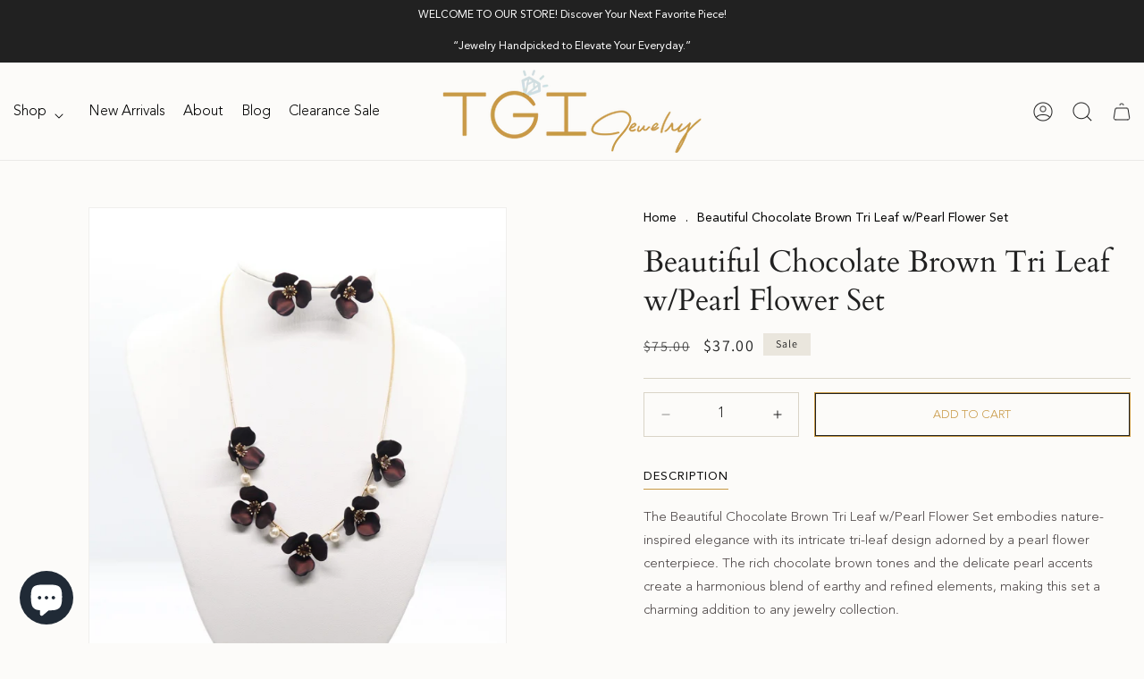

--- FILE ---
content_type: application/javascript; charset=utf-8
request_url: https://analyzely.gropulse.com/get_script?shop=tgi-jewelry.myshopify.com
body_size: -134
content:

  (function(){
    if (location.pathname.includes('/thank_you') || location.pathname.includes('/thank-you')) {
      var script = document.createElement("script");
      script.type = "text/javascript";
      script.src = "https://analyzely.gropulse.com/get_purchase_page_script?shop=tgi-jewelry.myshopify.com";
      document.getElementsByTagName("head")[0].appendChild(script);
    }
  })();
  